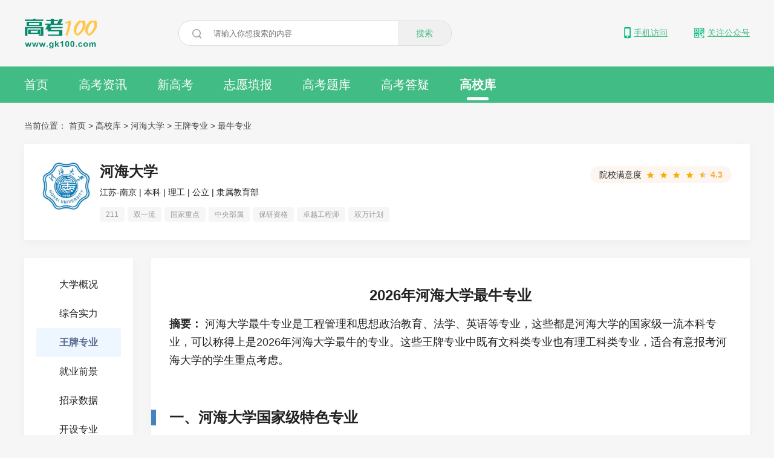

--- FILE ---
content_type: text/html; charset=utf-8
request_url: https://www.gk100.com/daxueku/zuiniu_331.htm
body_size: 4896
content:
<!DOCTYPE html>
<html lang="en">
<head>
<title>河海大学最牛专业：国家级一流本科专业名单-高考100</title>
<meta name="keywords" content="河海大学最牛专业,河海大学国家级一流本科专业"/>
<meta name="description" content="河海大学最牛专业是工程管理和思想政治教育、法学、英语等专业，这些都是河海大学的国家级一流本科专业，可以称得上是2026年河海大学最牛的专业。这些王牌专业中既有文科类专业也有理工科类专业，适合有意报考河海大学的学生重点考虑。"/>
<link rel="alternate" media="only screen and (max-width:640px)" href="https://m.gk100.com/daxueku/zuiniu_331.htm"/>
<meta name="applicable-device" content="pc">
<meta http-equiv="Content-Type" content="text/html; charset=utf-8"/>
<meta name="viewport" content="width=device-width, initial-scale=1.0"/>
<meta http-equiv="X-UA-Compatible" content="IE=edge,chrome=1"/>
<link rel="shortcut icon" href="https://lib.gk100.com/gk100/web/static/images/favicon.png"/>
<link rel="stylesheet" href="https://lib.gk100.com/gk100/web/static/css/base.css?v=1767686595"/>
<link rel="stylesheet" href="https://lib.gk100.com/gk100/web/static/css/main.css?v=1767686595"/>
<script src="https://lib.gk100.com/gk100/web/static/js/jq/jquery.min.js" type="text/javascript"></script>
<script src="https://lib.gk100.com/gk100/web/static/js/base.js?v=1767686595" type="text/javascript"></script>
<script src="https://lib.gk100.com/gk100/web/static/js/school.base.js?v=1767686595" type="text/javascript"></script>
<link rel="dns-prefetch" href="//p1.gk100.com"/>
<link rel="dns-prefetch" href="//zy.gk100.com"/>
<link rel="dns-prefetch" href="//lib.gk100.com"/>
<link rel="stylesheet" href="https://lib.gk100.com/gk100/web/static/css/school.css?v=1767686595">
<script>
    var report_options = {content_id:Number( 0 ),page_num: 0 ,source_no:0,}
</script>

<script src="https://lib.gk100.com/gk100/web/static/js/toutiao.js?v=1767686595" type="text/javascript"></script>
</head>
<body>
    <div class="text-14 bg-f6">
    
    <div class="w-1200 margin-auto ub ub-ac" style="height: 110px;">
        
        <a href="/" class="img-bg bg-logo" style="margin-right:135px;"></a>
        <form action="/search">
            <div class="bg-white ub ub-ac br-20 overflow-hidden" action="" style="width: 450px;border: 1px solid #dbdbdb;">
                <span class="img-bg bg-search m-lr-20"></span>
                <div class="ub-f1">
                    
                    <input id="searchInput" class="input-no-bg" name="article_title" type="text" style="display: block;border: none;width: 100%;" placeholder="请输入你想搜索的内容">
                </div>
                
                <button style="border: none; display: block;" type="submit" class="bg-f0 p-lr-30 text-14 color-green pointer line-h-40">搜索</button>
            </div>
        </form>
        <div class="ub-f1"></div>
        
        
        <span class="color-40 text-underline cursor relative hover-show color-green mr-40">
            <div class="ub ub-ac">
                <i class="img-bg mobile bg-green"></i>
                <span>手机访问</span>
            </div>
            <div class="absolute bg-white" style="left: -60px;">
                <img style="width: 150px;" src="https://lib.gk100.com/gk100/web/static/images/qr.jpg" alt="">
            </div>
        </span>
        
        <span class="color-40 text-underline cursor relative hover-show color-green">
            <div class="ub ub-ac">
                <i class="img-bg public-code bg-green"></i>
                <span>关注公众号</span>
            </div>
            <div class="absolute bg-white" style="left: -60px;">
                <img style="width: 150px;" src="https://lib.gk100.com/gk100/web/static/images/qr_ymzy.jpg" alt="">
            </div>
        </span>
    </div>
    
    <div class="bg-green" style="height: 60px">
        
        <div class="nav-2 w-1200 margin-auto color-white text-20">
            <a href="/"  id="m_0">首页</a><a href="/gaokao"  id="m_1">高考资讯</a><a href="/xingaokao"  id="m_2">新高考</a><a href="/zhiyuan"  id="m_3">志愿填报</a><a href="/zhenti"  id="m_4">高考题库</a><a href="/ask"  id="m_5">高考答疑</a><a href="/daxueku" class="relative bold" id="m_6">高校库<div class="absolute br-3 bg-white" style="bottom: 4px;left: 20%;right: 20%;height: 5px;"></div></a> 
        </div>
    </div>
</div>

    <div class="w-1200 margin-auto">
        
        <div class="pt-30">
            <div class="ub ub-ac">
                <div class="ub-f1 mb-20 breadcrumb" style="margin-right:70px;">
                    当前位置： <a href="/">首页</a> >
                    <a href="/daxueku">高校库</a> >
                    <a href="/daxueku/331">河海大学</a> >
                    
                        <a href="/daxueku/wangpai_bk_331.htm">王牌专业</a> >
                    
                    <span>最牛专业</span>
                </div>
            </div>
        </div>
        
        
<div class="w-1200 margin-auto bg-white shadow p-30 ub ub-ast">
    <img class="img-80 round mr-15" src="https://p3.gk100.com/school/logo/20200227/bpbollfffgvjlu3jr6jg.jpg" alt="" srcset="">
    <div class="ub-f1">
        <div class="ub ub-ac">
            <h3 id="jump-school-id" v="331" class="ub-f1 text-24 color-link mb-10"><a href="/daxueku/331">河海大学</a></h3>
            <div class="line-h-28 bg-orange-light p-lr-15 text-14" style="border-radius: 24px;">
                <p class="ub ub-ac">
                    <span>院校满意度</span>
                     <i class="ml-5 bg-img star-orange"></i> <i class="ml-5 bg-img star-orange"></i> <i class="ml-5 bg-img star-orange"></i> <i class="ml-5 bg-img star-orange"></i> <i class="ml-5 bg-img star-orange-grey"></i>
                    <b class="ml-5 color-orange">4.3</b>
                </p>
            </div>
        </div>
        <div class="text-14 mb-10">
            
            江苏-南京  |
            
            
                本科  |
            
            
                理工  |
            
            
                公立  |
            
            
                隶属教育部  
            
       </div>
        <div class="clearfix">
            
                
            <span class="display-b float-l bg-f6 color-99 br-3 line-h-24 text-12 p-lr-10 mr-5 mt-5">211</span>
                
            <span class="display-b float-l bg-f6 color-99 br-3 line-h-24 text-12 p-lr-10 mr-5 mt-5">双一流</span>
                
            <span class="display-b float-l bg-f6 color-99 br-3 line-h-24 text-12 p-lr-10 mr-5 mt-5">国家重点</span>
                
            <span class="display-b float-l bg-f6 color-99 br-3 line-h-24 text-12 p-lr-10 mr-5 mt-5">中央部属</span>
                
            <span class="display-b float-l bg-f6 color-99 br-3 line-h-24 text-12 p-lr-10 mr-5 mt-5">保研资格</span>
                
            <span class="display-b float-l bg-f6 color-99 br-3 line-h-24 text-12 p-lr-10 mr-5 mt-5">卓越工程师</span>
                
            <span class="display-b float-l bg-f6 color-99 br-3 line-h-24 text-12 p-lr-10 mr-5 mt-5">双万计划</span>
                
         
        </div>
    </div>
</div>


        <div class="mt-30 ub ub-ast">
            
            
<div>
    <div class="mr-30 bg-white shadow center p-20" style="width: 180px;box-sizing: border-box;">
        <a href="/daxueku/331" class="display-b line-h-48 ">大学概况</a>
        <a href="/daxueku/shili_331.htm" class="display-b line-h-48 ">综合实力</a>
        
            <a href="/daxueku/wangpai_bk_331.htm" class="display-b line-h-48 br-3 bg-blue-light color-link bold">王牌专业</a>
        
        <a href="/daxueku/jiuye_331.htm" class="display-b line-h-48 ">就业前景</a>
        <a href="/daxueku/zhaolu_331.htm" class="display-b line-h-48 ">招录数据</a>
        <a href="/daxueku/kaishe_331.htm" class="display-b line-h-48 ">开设专业</a>
        <a href="/daxueku/zongguize_331.htm" class="display-b line-h-48 ">招录规则</a>
        <a href="/daxueku/shenghuo_331.htm" class="display-b line-h-48 ">校园生活</a>
        <a href="/daxueku/xiangguan_331.htm" class="display-b line-h-48 ">相关文章</a>
    </div>
</div>
            
            <section class="ub-f1 bg-white shadow p-30">
                <h4 class="center pt-16">2026年河海大学最牛专业</h4>
                    <article class="mt-16">
                        <b>摘要：</b>
                        河海大学最牛专业是工程管理和思想政治教育、法学、英语等专业，这些都是河海大学的国家级一流本科专业，可以称得上是2026年河海大学最牛的专业。这些王牌专业中既有文科类专业也有理工科类专业，适合有意报考河海大学的学生重点考虑。
                    </article>
                    
                        <div class="mt-32" id="Anchor1">
                        <h4 class="title">一、河海大学国家级特色专业</h4>
                        <table class="table mt-16 center">
                            <thead>
                                <tr>
                                    <td width="15%">序号</td>
                                    <td width="85%">专业名称</td>
                                </tr>
                            </thead>
                            
                            <tr>
                                <td>1</td>
                                <td class="text-left">水利水电工程</td>
                            </tr>
                            
                            <tr>
                                <td>2</td>
                                <td class="text-left">水文与水资源工程</td>
                            </tr>
                            
                            <tr>
                                <td>3</td>
                                <td class="text-left">港口航道与海岸工程</td>
                            </tr>
                            
                            <tr>
                                <td>4</td>
                                <td class="text-left">新能源科学与工程</td>
                            </tr>
                            
                            <tr>
                                <td>5</td>
                                <td class="text-left">物联网工程</td>
                            </tr>
                            
                            <tr>
                                <td>6</td>
                                <td class="text-left">土木工程</td>
                            </tr>
                            
                            <tr>
                                <td>7</td>
                                <td class="text-left">环境工程</td>
                            </tr>
                            
                            <tr>
                                <td>8</td>
                                <td class="text-left">电气工程及其自动化</td>
                            </tr>
                            
                            <tr>
                                <td>9</td>
                                <td class="text-left">计算机科学与技术</td>
                            </tr>
                            
                            <tr>
                                <td>10</td>
                                <td class="text-left">能源与动力工程</td>
                            </tr>
                            
                            <tr>
                                <td>11</td>
                                <td class="text-left">工程力学</td>
                            </tr>
                            
                            <tr>
                                <td>12</td>
                                <td class="text-left">通信工程</td>
                            </tr>
                            
                            <tr>
                                <td>13</td>
                                <td class="text-left">农业水利工程</td>
                            </tr>
                            
                        </table>
                        <p class="p bg-f6 br-3 mt-16 p-16">
                            <b>解读：</b>
                            国家级特色专业已产生较好的办学效益和社会影响，是“人无我有，人有我优，人优我新”的专业。在教育目标、师资队伍、课程体系、教学条件和培养质量等方面，具有较高的办学水平和鲜明的办学特色。
                        </p>
                    </div>
                    
                    
                        <div class="mt-32" id="Anchor1">
                        <h4 class="title">二、河海大学国家级一流本科专业</h4>
                        <table class="table mt-16 center">
                            <thead>
                                <tr>
                                    <td width="15%">序号</td>
                                    <td width="85%">专业名称</td>
                                </tr>
                            </thead>
                            
                            <tr>
                                <td>1</td>
                                <td class="text-left">工程管理和思想政治教育</td>
                            </tr>
                            
                            <tr>
                                <td>2</td>
                                <td class="text-left">法学</td>
                            </tr>
                            
                            <tr>
                                <td>3</td>
                                <td class="text-left">英语</td>
                            </tr>
                            
                            <tr>
                                <td>4</td>
                                <td class="text-left">数学与应用数学</td>
                            </tr>
                            
                            <tr>
                                <td>5</td>
                                <td class="text-left">自然地理与资源环境</td>
                            </tr>
                            
                            <tr>
                                <td>6</td>
                                <td class="text-left">地理信息科学</td>
                            </tr>
                            
                            <tr>
                                <td>7</td>
                                <td class="text-left">海洋科学</td>
                            </tr>
                            
                            <tr>
                                <td>8</td>
                                <td class="text-left">工程力学</td>
                            </tr>
                            
                            <tr>
                                <td>9</td>
                                <td class="text-left">机械工程</td>
                            </tr>
                            
                            <tr>
                                <td>10</td>
                                <td class="text-left">材料科学与工程</td>
                            </tr>
                            
                            <tr>
                                <td>11</td>
                                <td class="text-left">金属材料工程</td>
                            </tr>
                            
                            <tr>
                                <td>12</td>
                                <td class="text-left">能源与动力工程</td>
                            </tr>
                            
                            <tr>
                                <td>13</td>
                                <td class="text-left">新能源科学与工程</td>
                            </tr>
                            
                            <tr>
                                <td>14</td>
                                <td class="text-left">电气工程及其自动化</td>
                            </tr>
                            
                            <tr>
                                <td>15</td>
                                <td class="text-left">通信工程</td>
                            </tr>
                            
                            <tr>
                                <td>16</td>
                                <td class="text-left">自动化</td>
                            </tr>
                            
                            <tr>
                                <td>17</td>
                                <td class="text-left">计算机科学与技术</td>
                            </tr>
                            
                            <tr>
                                <td>18</td>
                                <td class="text-left">物联网工程</td>
                            </tr>
                            
                            <tr>
                                <td>19</td>
                                <td class="text-left">土木工程</td>
                            </tr>
                            
                            <tr>
                                <td>20</td>
                                <td class="text-left">给排水科学与工程</td>
                            </tr>
                            
                            <tr>
                                <td>21</td>
                                <td class="text-left">水利水电工程</td>
                            </tr>
                            
                            <tr>
                                <td>22</td>
                                <td class="text-left">水文与水资源工程</td>
                            </tr>
                            
                            <tr>
                                <td>23</td>
                                <td class="text-left">港口航道与海岸工程</td>
                            </tr>
                            
                            <tr>
                                <td>24</td>
                                <td class="text-left">水务工程</td>
                            </tr>
                            
                            <tr>
                                <td>25</td>
                                <td class="text-left">测绘工程</td>
                            </tr>
                            
                            <tr>
                                <td>26</td>
                                <td class="text-left">地质工程</td>
                            </tr>
                            
                            <tr>
                                <td>27</td>
                                <td class="text-left">交通工程</td>
                            </tr>
                            
                            <tr>
                                <td>28</td>
                                <td class="text-left">农业水利工程</td>
                            </tr>
                            
                            <tr>
                                <td>29</td>
                                <td class="text-left">环境工程</td>
                            </tr>
                            
                            <tr>
                                <td>30</td>
                                <td class="text-left">环境科学</td>
                            </tr>
                            
                            <tr>
                                <td>31</td>
                                <td class="text-left">信息管理与信息系统</td>
                            </tr>
                            
                            <tr>
                                <td>32</td>
                                <td class="text-left">市场营销</td>
                            </tr>
                            
                            <tr>
                                <td>33</td>
                                <td class="text-left">会计学</td>
                            </tr>
                            
                            <tr>
                                <td>34</td>
                                <td class="text-left">人力资源管理</td>
                            </tr>
                            
                            <tr>
                                <td>35</td>
                                <td class="text-left">劳动与社会保障</td>
                            </tr>
                            
                            <tr>
                                <td>36</td>
                                <td class="text-left">土地资源管理</td>
                            </tr>
                            
                        </table>
                    </div>
                    
                    
                        <div class="mt-32" id="Anchor1">
                        <h4 class="title">三、河海大学省级一流本科专业</h4>
                        <table class="table mt-16 center">
                            <thead>
                                <tr>
                                    <td width="15%">序号</td>
                                    <td width="85%">专业名称</td>
                                </tr>
                            </thead>
                            
                                <tr>
                                    <td>1</td>
                                    <td class="text-left">国际经济与贸易</td>
                                </tr>
                            
                                <tr>
                                    <td>2</td>
                                    <td class="text-left">社会学</td>
                                </tr>
                            
                                <tr>
                                    <td>3</td>
                                    <td class="text-left">信息与计算科学</td>
                                </tr>
                            
                                <tr>
                                    <td>4</td>
                                    <td class="text-left">应用物理学</td>
                                </tr>
                            
                                <tr>
                                    <td>5</td>
                                    <td class="text-left">电子信息工程</td>
                                </tr>
                            
                                <tr>
                                    <td>6</td>
                                    <td class="text-left">环境生态工程</td>
                                </tr>
                            
                                <tr>
                                    <td>7</td>
                                    <td class="text-left">工商管理</td>
                                </tr>
                            
                                <tr>
                                    <td>8</td>
                                    <td class="text-left">播音与主持艺术</td>
                                </tr>
                            
                        </table>

                    </div>
                    
                    
                        <p class="p bg-f6 br-3 mt-16 p-16">
                            <b>解读：</b>
                            一流本科专业，是指教育部以一流本科教育为基础实施“双万计划”建设的本科专业。计划在2019—2021年间，建设10000个左右国家级一流本科专业点和10000个左右省级一流本科专业点。
                        </p>
                    
                    
                    
                        <a href="/daxueku/wangpai_bk_331.htm" class="display-b bg-green-light center p-16 br-3 mt-32">继续查看：河海大学全部王牌专业＞ </a>
                    
                </section>
            </div>
        </div>
    </div>
<footer style="background-color: #333;margin-top: 70px;">
    <div class="w-1200  margin-auto font-14">
        <div class="ub ub-ac p-tb-20 color-white" style="border-bottom: 1px solid #565656;">
            <div class="ub-f1">
                <a href="/contact_us.htm" target="_blank" class="mr-50 display-ib">联系我们</a>
                <a href="/about_us.htm" target="_blank" class="mr-50 display-ib">关于我们</a>
                <a href="https://xinyong.yunaq.com/certificate?domain=www.gk100.com&from=label&code=90030" target="_blank" class="mr-50 display-ib">行业认证</a>
                <a href="/success_case.htm" target="_blank" class="mr-30 display-ib">侵权必究</a>
            </div>
            <a target="cyxyv" href="https://v.yunaq.com/certificate?domain=www.gk100.com&amp;from=label&amp;code=90030"> <img src="https://aqyzmedia.yunaq.com/labels/label_sm_90030.png"></a>
        </div>
        <div class="p-tb-20 color-ac ub ub-ac">
            <div class="ub-f1">
                <span class="mr-30">版权所有：成都圆梦时刻科技有限公司</span>
                <span class="mr-30"><a class="color-ac" href="https://beian.miit.gov.cn/" target="_blank">蜀ICP备19003399号-3</a></span>
                <span class="mr-30"><a class="color-ac" href="http://www.beian.gov.cn/portal/registerSystemInfo?recordcode=51019002003509" target="_blank">川公网安备51019002003509号</a></span>
                <span class="mr-30"><a class="color-ac" href="https://lib.gk100.com/gk100/web/static/images/icp.png" target="_blank">增值电信业务经营许可证川B2-20200171</a></span>
            </div>
            <div> 法律顾问：泰和泰律师事务所 </div>
        </div>
    </div>
</footer>
<script type="text/javascript">
    $(function(){
      var cid =   6  ;
      var obj = $("#m_"+cid);
      obj.addClass("color-green");
     });
</script>
<script>
    (function(){
        var bp = document.createElement('script');
        var curProtocol = window.location.protocol.split(':')[0];
        if (curProtocol === 'https') {
            bp.src = 'https://zz.bdstatic.com/linksubmit/push.js';
        }
        else {
            bp.src = 'http://push.zhanzhang.baidu.com/push.js';
        }
        var s = document.getElementsByTagName("script")[0];
        s.parentNode.insertBefore(bp, s);
    })();
</script>
<script>
    (function(){
    var src = "https://jspassport.ssl.qhimg.com/11.0.1.js?d182b3f28525f2db83acfaaf6e696dba";
    document.write('\x3Cscript src="' + src + '" id="sozz"><\/script>');
    })();
</script>
<script>
    var _hmt = _hmt || [];
    (function() {
    var hm = document.createElement("script");
    hm.src = "https://hm.baidu.com/hm.js?322e146049f6febd8317df54a219c7bf";
    var s = document.getElementsByTagName("script")[0]; 
    s.parentNode.insertBefore(hm, s);
    })();
</script>
</body>

</html>

--- FILE ---
content_type: text/css
request_url: https://lib.gk100.com/gk100/web/static/css/school.css?v=1767686595
body_size: 660
content:
body{font-size: 16px;}
.school-filter{font-size:14px;}
.school-filter .item{padding: 0 10px; border-radius: 6px;float: left;margin: 5px;cursor: pointer;border: 1px solid transparent;}
.school-filter .item.active{color: #4483BD;border: 1px solid #4483BD;}
input.input{border: none;padding: 0 20px;}
.img-64{width: 64px;height: 64px;}
.img-80{width: 80px;height: 80px;}
.p{line-height: 30px;text-align: justify;}
/* article{line-height: 30px;;color: #2f2f2f;font-size: 16px;text-align: justify;}
article p{padding: 15px 0;text-align: justify;} */
h3,h4{font-size: 24px;}
h3.title{position: relative;padding:0 30px;margin: 0px -30px 0px;}
h4.title{position: relative;padding:0 30px;margin: 64px -30px 0px;}
h3.title::before,h4.title::before{content: "";position: absolute;left: 0;top:10%;bottom: 10%; width: 8px;background: #4483BD;}
h5{font-size: 20px;}
.mt-32{margin-top: 32px;}
.mt-16{margin-top: 16px;}
.mt-8{margin-top: 8px;}
.table{width: 100%;overflow: hidden;border-collapse: collapse;font-size: 16px;}
.table td{padding: 8px;border: 1px solid #eaeaea;}
.table.zebra td{border: none;}
.table.zebra tr:nth-child(even){background-color: #f9f9f9;}
.table thead{background-color: #f6f6f6;}
.table thead td,.table.zebra thead td{padding: 9px;border: 1px solid #eaeaea;font-size: 14px;color: #999999;}
/* 新增的，需要新图片 */
.bg-img.arrow-right-grey {
  width: 1.6rem;
  height: 1.6rem;
  background-position: 0.6rem -51.9rem;
  vertical-align: middle;
}
.bg-img.arrow-down-fill {
  width: 1.6rem;
  height: 1.6rem;
  background-position: 0.3rem -55.2rem;
  vertical-align: middle;
}
.bg-img.star-orange {
  width: 1.2rem;
  height: 1.2rem;
  background-position: 0.3rem -53.8rem;
  vertical-align: middle;
}
.bg-img.star-grey{
  width: 1.2rem;
  height: 1.2rem;
  background-position: 0.3rem -59.3rem;
  vertical-align: middle;
}
.bg-img.star-orange-grey {
  width: 1.2rem;
  height: 1.2rem;
  background-position: 0.3rem -60.8rem;
  vertical-align: middle;
}
.bg-img.pdf {
  width: 2.2rem;
  height: 2.2rem;
  background-position: 0px -56.7rem;
  vertical-align: middle;
}
.bg-img.search {
  width: 1.6rem;
  height: 1.6rem;
  background-position: 0.2rem -97.5rem;
  vertical-align: middle;
}
.bg-img.none {
  width: 5rem;
  height: 6rem;
  background-position: 0.2rem -65rem;
  vertical-align: middle;
}
.bg-img.none{
  -width:5rem;
  height:6rem;
  background-position:-0.2rem--65rem;
  vertical-align:middle;
}
.m-lr-8{margin-left: 8px;margin-right: 8px;}
.br-16{border-radius: 16px;}
.picker{display: flex;margin: 0 -4px;margin-top: 16px;flex-wrap: wrap;cursor: pointer;}
.picker .item{border: 1px solid #4483BD;background:#EEF6FF;line-height: 32px;border-radius: 16px;padding: 0 16px;display: flex;align-items: center;margin:4px;font-size: 14px;justify-content: center;}
.bb-green,.bb-blue{position: relative;}
.bb-green::after,.bb-blue::after {
  content: "";
  position: absolute;
  bottom: 0;
  width: 60%;
  left: 20%;
  height: 4px;
  border-radius: 2px;
  background: #00B97D;
}
.bb-blue::after {
  background: #4483BD;
}
.bg-black-5{background: rgba(0,0,0,0.5);}
.br-5{border-radius: 5px;}
.line-1{
  overflow: hidden;
  -webkit-line-clamp: 1;
  text-overflow: ellipsis;
  display: -webkit-box;
  -webkit-box-orient: vertical;
  line-height: 30px;
  height: 30px;
  text-align: justify;
  position: relative;
}
.line-2{
  overflow: hidden;
  -webkit-line-clamp: 2;
  text-overflow: ellipsis;
  display: -webkit-box;
  -webkit-box-orient: vertical;
  line-height: 30px;
  height: 60px;
  text-align: justify;
  position: relative;
}
.line-3{
  overflow: hidden;
  -webkit-line-clamp: 3;
  text-overflow: ellipsis;
  display: -webkit-box;
  -webkit-box-orient: vertical;
  line-height: 30px;
  height: 90px;
  text-align: justify;
  position: relative;
}
.line-4{
  overflow: hidden;
  -webkit-line-clamp: 4;
  text-overflow: ellipsis;
  display: -webkit-box;
  -webkit-box-orient: vertical;
  line-height: 30px;
  height: 120px;
  text-align: justify;
  position: relative;
}
.line-5{
  overflow: hidden;
  -webkit-line-clamp: 5;
  text-overflow: ellipsis;
  display: -webkit-box;
  -webkit-box-orient: vertical;
  line-height: 30px;
  height: 150px;
  text-align: justify;
  position: relative;
}
.all{background: linear-gradient(to right,rgba(255,255,255,0) 0px,white 30px);padding-left: 30px;position: absolute;right: 0;bottom: 0;}
.line-1 *,.line-2 *,.line-3 *{line-height: 30px;}
.bg-blue-light{background: #EEF6FF;}
.pointer{cursor: pointer;}
.toapp{cursor: pointer;}

--- FILE ---
content_type: application/javascript
request_url: https://lib.gk100.com/gk100/web/static/js/school.base.js?v=1767686595
body_size: -100
content:
$(function(){
    var school_id=$('#jump-school-id').attr('v');
    var sid=school_id||getUrlOptions().school_id;
    $(".toymzy").click(function (e) {
        let url="https://www.ymzy.cn/school/"+sid+"/recruit";
        var linkEl=document.createElement("a");
        linkEl.target="_blank";
        linkEl.href=url;
        document.body.append(linkEl);
        linkEl.click();
        document.body.removeChild(linkEl);
    })
})

--- FILE ---
content_type: image/svg+xml
request_url: https://lib.gk100.com/gk100/web/static/images/bg.svg
body_size: 98996
content:
<svg version="1.2" xmlns="http://www.w3.org/2000/svg" viewBox="0 0 124 420" width="124" height="420">
	<title>bg-svg</title>
	<defs>
		<image width="20" height="20" id="img1" href="[data-uri]"/>
		<image width="20" height="20" id="img2" href="[data-uri]"/>
		<image width="148" height="152" id="img3" href="[data-uri]"/>
		<image width="434" height="194" id="img4" href="[data-uri]"/>
		<image width="491" height="151" id="img5" href="[data-uri]"/>
		<image width="434" height="194" id="img6" href="[data-uri]"/>
	</defs>
	<style>
		.s0 { fill: #42bc85 } 
		.s1 { fill: #ffffff } 
		.s2 { fill: #9b9b9c } 
		.s3 { fill: #e4e4e5 } 
		.s4 { fill: #a9a9a9 } 
		.s5 { fill: #2f2f2f } 
		.s6 { opacity: .1;fill: #42bc85 } 
	</style>
	<use id="img1" href="#img1" transform="matrix(1,0,0,1,-4,362)"/>
	<use id="stLine-qrcode-l Copy@1x" href="#img2" transform="matrix(1,0,0,1,-1,392)"/>
	<g id="切图">
		<use id="img2" href="#img3" transform="matrix(.095,0,0,.092,62,21)"/>
		<g id="编组-7">
			<path id="椭圆形" class="s0" d="m69 57c-3.9 0-7-3.1-7-7 0-3.9 3.1-7 7-7 3.9 0 7 3.1 7 7 0 3.9-3.1 7-7 7z"/>
			<g id="back">
				<path id="Shape" class="s1" d="m70.9 50.2q0 0 0.1 0c0-0.2 0-0.4-0.1-0.6l-3.2-3.5c-0.1-0.2-0.4-0.1-0.6 0.1-0.1 0.2-0.1 0.5 0 0.7l2.9 3.1-2.9 3.1c-0.1 0.2-0.1 0.5 0 0.7q0.2 0.2 0.3 0.2 0.2 0 0.3-0.1l3.2-3.5q0-0.1 0-0.1 0 0 0-0.1z"/>
			</g>
		</g>
		<g id="icon2_gkmonthly-calendar">
			<path id="形状" class="s2" d="m6.2 53.1c0.8 0 1.5 0.6 1.5 1.4v4.4c0 0.8-0.7 1.5-1.5 1.5-0.9 0-1.6-0.7-1.6-1.5v-4.4c0-0.8 0.7-1.4 1.6-1.4zm27.6 0c0.9 0 1.5 0.6 1.5 1.4v4.4c0 0.8-0.6 1.5-1.5 1.5-0.8 0-1.5-0.7-1.5-1.5v-4.4c0-0.8 0.7-1.4 1.5-1.4zm-13.8 0c0.9 0 1.6 0.6 1.6 1.4v4.4c0 0.8-0.7 1.5-1.6 1.5-0.8 0-1.5-0.7-1.5-1.5v-4.4c0-0.8 0.7-1.4 1.5-1.4z"/>
			<path id="形状" class="s3" d="m40 66v28.6c0 0.8-0.7 1.4-1.5 1.4h-37c-0.4 0-0.8-0.2-1-0.4-0.3-0.3-0.5-0.6-0.5-1v-28.6z"/>
			<path id="路径" class="s2" d="m1.5 56h1.6v2.7c0 0.9 0.6 1.8 1.5 2.3 1 0.5 2.1 0.5 3.1 0 0.9-0.5 1.5-1.4 1.5-2.3v-2.7h7.8v2.7c0 0.9 0.5 1.8 1.5 2.3 0.9 0.5 2.1 0.5 3.1 0 0.9-0.5 1.5-1.4 1.5-2.3v-2.7h7.7v2.7c0 0.9 0.6 1.8 1.5 2.3 1 0.5 2.1 0.5 3.1 0 0.9-0.5 1.5-1.4 1.5-2.3v-2.7h1.6c0.8 0 1.5 0.6 1.5 1.3v6.7h-40v-6.7c0-0.7 0.7-1.3 1.5-1.3z"/>
		</g>
		<g id="icon_search">
			<path id="形状" fill-rule="evenodd" class="s4" d="m9 120c-3.8 0-7-3.1-7-7 0-3.8 3.2-7 7-7 3.9 0 7 3.2 7 7 0 3.9-3.1 7-7 7zm0-12.3c-2.9 0-5.3 2.4-5.3 5.3 0 2.9 2.4 5.3 5.3 5.3 2.9 0 5.3-2.4 5.3-5.3 0-2.9-2.4-5.3-5.3-5.3z"/>
			<path id="路径" class="s4" d="m17.2 122.7c-0.3 0-0.6-0.1-0.8-0.3l-3.8-3.8c-0.4-0.5-0.4-1.2 0-1.6 0.4-0.4 1.1-0.4 1.5 0l3.8 3.8c0.4 0.3 0.5 0.8 0.3 1.2-0.2 0.4-0.6 0.7-1 0.7z"/>
		</g>
		<g id="icon_gktt">
			<g id="编组-13">
				<path id="形状结合" class="s0" d="m44.1 161c0.6 0 1 0.4 1 1v19.4l3.9 2.2c0 0.1 0.1 0.2 0 0.3q0 0.1-0.1 0.1h-4.8-41.1c-0.6 0-1-0.4-1-1v-21c0-0.6 0.4-1 1-1z"/>
				<g id="编组-22">
					<path id="路径" class="s5" d="m14.3 136.6q0.5 0.6 0.9 1.4h7.6v1.6h-17.6v-1.6h8q-0.4-0.6-0.9-1.1z"/>
					<path id="形状结合" fill-rule="evenodd" class="s5" d="m20.2 140.6v4.3h-12.5v-4.3zm-1.8 1.4h-9v1.4h9z"/>
					<path id="路径" class="s5" d="m22.3 145.9v7.1q0 1-0.6 1.5-0.4 0.4-1.2 0.4h-2.1l-0.3-1.8 1.7 0.1q0.6 0 0.6-0.8v-5h-12.8v7.5h-1.9v-9z"/>
					<path id="形状结合" fill-rule="evenodd" class="s5" d="m18.6 148.4v4.5h-9.3v-4.5zm-1.8 1.5h-5.7v1.5h5.7z"/>
				</g>
				<g id="形状结合-2">
					<path id="形状结合" fill-rule="evenodd" class="s5" d="m33.8 136.6v1.7h4.9v1.7q1.3-1.2 2.6-2.7l1.3 1q-1.7 2-3.5 3.7h4v1.7h-6.2l-0.6 0.4q-0.2 0.1-0.3 0.2-0.8 0.6-1.8 1.1h8.7v1.6h-10.6l-0.6 1.8h9.5l-0.1 0.6q-0.5 4-1.1 4.6-0.7 0.8-3.2 0.8h-2.8l-0.3-2 0.8 0.1q1.7 0.2 2.3 0.2 1.1 0 1.4-0.3 0.3-0.2 0.8-2.4h-9.8l1-3.1q-2.1 0.9-4.6 1.7l-0.8-1.8q5.4-1.6 8.9-3.5h-8.6v-1.7h6.7v-2h-5.4v-1.7h5.4v-1.7zm4.9 3.4h-4.9v2h2.6q1.2-0.9 2.3-2z"/>
				</g>
			</g>
			<path id="头条" fill-rule="evenodd" class="s1" d="m6.3 180q1.1-1.2 2-2.5 0.9-1.4 1.7-2.9h-4v-2.6h5.3l0.3-0.7h-3.6q-0.8-1.5-1.8-2.9h3.5q0.4 0.5 0.7 1.1 0.6 0.8 1.2 1.7 0.7-1.6 1.2-3.3 0.4-1.4 0.6-2.9h3.6q-0.3 1.6-0.8 3.2-0.5 1.9-1.2 3.8h6.1v2.6h-7.2q-0.7 1.5-1.6 3-0.7 1.3-1.6 2.4zm10.7 0q-1-1.3-1.9-2.7-0.7-1-1.2-2h3.5q0.7 1.1 1.5 2.1 0.9 1.3 2 2.6zm-8.1-12.1q-0.8-1.5-1.7-2.9h3.5q1 1.4 1.8 2.9zm22 12.1q0.9-1.4 0.9-3v-2h-5.5v-2.5h5.5v-0.8h3.3q-1-0.4-1.8-0.9-1.2 0.6-2.3 1.2h-5.1q2.6-1.1 5.1-2.5l-1.3-0.7-0.5 0.6h-3.2q1.1-1.2 2-2.4 0.7-1 1.3-2h3.1q-0.2 0.3-0.4 0.6h8.1q-2.1 2.1-4.6 3.8 2.7 1.3 5.5 2.6h-5.3q-0.3-0.1-0.6-0.3v0.8h5.5v2.5h-5.5v2q0 0.8-0.2 1.6-0.1 0.7-0.4 1.4zm-4.9 0q1.2-2.2 1.7-4.7h3.1q-0.5 2.4-1.5 4.7zm11.7 0q-0.6-1.2-1-2.5-0.4-1.1-0.5-2.2h3q0.2 1.2 0.6 2.3 0.4 1.2 1.1 2.4zm-3.5-12.3h-3.5q-0.1 0.2-0.2 0.3h1.6l0.9 0.4z"/>
		</g>
		<g id="logo2_gk100">
			<use id="img3" href="#img4" transform="matrix(.184,0,0,.18,2,199)"/>
		</g>
		<g id="logo_ymzy">
			<use id="img4" href="#img5" transform="matrix(.206,0,0,.205,1,250)"/>
		</g>
		<g id="icon_gkmonthly-calendar">
			<path id="形状" class="s0" d="m6.2 0.1c0.8 0 1.5 0.6 1.5 1.4v4.4c0 0.8-0.7 1.5-1.5 1.5-0.9 0-1.6-0.7-1.6-1.5v-4.4c0-0.8 0.7-1.4 1.6-1.4zm27.6 0c0.9 0 1.5 0.6 1.5 1.4v4.4c0 0.8-0.6 1.5-1.5 1.5-0.8 0-1.5-0.7-1.5-1.5v-4.4c0-0.8 0.7-1.4 1.5-1.4zm-13.8 0c0.9 0 1.6 0.6 1.6 1.4v4.4c0 0.8-0.7 1.5-1.6 1.5-0.8 0-1.5-0.7-1.5-1.5v-4.4c0-0.8 0.7-1.4 1.5-1.4z"/>
			<path id="形状" class="s6" d="m40 13v28.6c0 0.8-0.7 1.4-1.5 1.4h-37c-0.4 0-0.8-0.2-1-0.4-0.3-0.3-0.5-0.6-0.5-1v-28.6z"/>
			<path id="路径" class="s0" d="m1.5 3h1.6v2.7c0 0.9 0.6 1.8 1.5 2.3 1 0.5 2.1 0.5 3.1 0 0.9-0.5 1.5-1.4 1.5-2.3v-2.7h7.8v2.7c0 0.9 0.5 1.8 1.5 2.3 0.9 0.5 2.1 0.5 3.1 0 0.9-0.5 1.5-1.4 1.5-2.3v-2.7h7.7v2.7c0 0.9 0.6 1.8 1.5 2.3 1 0.5 2.1 0.5 3.1 0 0.9-0.5 1.5-1.4 1.5-2.3v-2.7h1.6c0.8 0 1.5 0.6 1.5 1.3v6.7h-40v-6.7c0-0.7 0.7-1.3 1.5-1.3z"/>
		</g>
		<g id="下载">
			<path id="路径" class="s1" d="m73.5 10.1c-0.3 0-0.5 0.2-0.5 0.5v4.4h-14v-4.4c0-0.3-0.2-0.5-0.5-0.5-0.3 0-0.5 0.2-0.5 0.5v4.4c0 0.5 0.4 1 1 1h14c0.6 0 1-0.5 1-1v-4.4c0-0.3-0.2-0.5-0.5-0.5z"/>
			<path id="路径" class="s1" d="m65.4 13q0.2 0.1 0.4 0.1 0.2 0 0.3-0.1l5.7-5.8c0.2-0.2 0.2-0.5 0-0.7-0.2-0.2-0.5-0.2-0.7 0l-4.8 4.9v-10.9c0-0.2-0.2-0.5-0.5-0.5-0.3 0-0.5 0.3-0.5 0.5v10.9l-4.8-4.9c-0.2-0.2-0.5-0.2-0.7 0-0.2 0.2-0.2 0.5 0 0.7z"/>
		</g>
		<use id="img5" href="#img6" transform="matrix(.276,0,0,.258,1,294)"/>
	</g>
</svg>